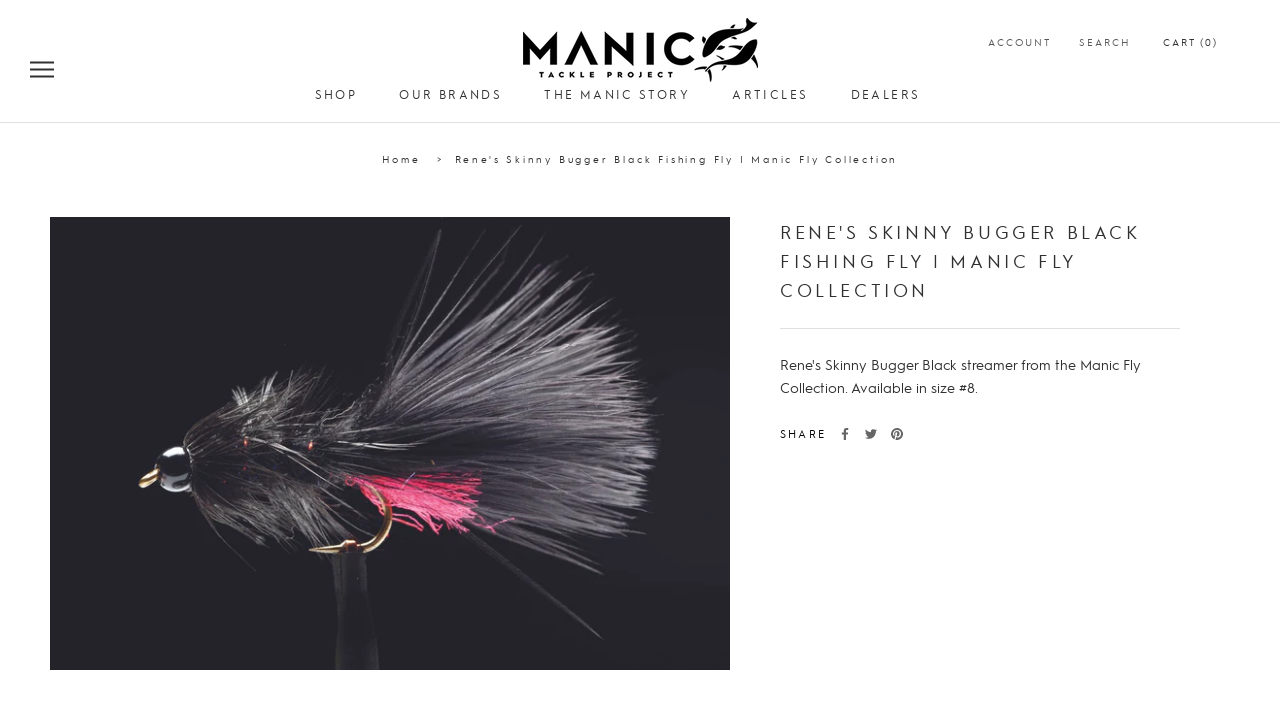

--- FILE ---
content_type: text/javascript; charset=utf-8
request_url: https://www.manictackleproject.com/products/renes-skinny-bugger-black.js
body_size: -253
content:
{"id":7086649409695,"title":"Rene's Skinny Bugger Black Fishing Fly | Manic Fly Collection","handle":"renes-skinny-bugger-black","description":"\u003cp\u003eRene's Skinny Bugger Black streamer from the Manic Fly Collection. Available in size #8.\u003c\/p\u003e","published_at":"2021-09-24T14:41:59+12:00","created_at":"2021-09-24T13:32:44+12:00","vendor":"Manic Fly Collection","type":"Fishing Flies","tags":["Streamers | Good Buggers"],"price":0,"price_min":0,"price_max":0,"available":true,"price_varies":false,"compare_at_price":null,"compare_at_price_min":0,"compare_at_price_max":0,"compare_at_price_varies":false,"variants":[{"id":41125892030623,"title":"Default Title","option1":"Default Title","option2":null,"option3":null,"sku":"","requires_shipping":true,"taxable":true,"featured_image":null,"available":true,"name":"Rene's Skinny Bugger Black Fishing Fly | Manic Fly Collection","public_title":null,"options":["Default Title"],"price":0,"weight":0,"compare_at_price":null,"inventory_management":null,"barcode":null,"requires_selling_plan":false,"selling_plan_allocations":[]}],"images":["\/\/cdn.shopify.com\/s\/files\/1\/0480\/3176\/0543\/products\/Skinny-black_ae17f340-e4af-410c-8d3f-655227731777.jpg?v=1632450078"],"featured_image":"\/\/cdn.shopify.com\/s\/files\/1\/0480\/3176\/0543\/products\/Skinny-black_ae17f340-e4af-410c-8d3f-655227731777.jpg?v=1632450078","options":[{"name":"Title","position":1,"values":["Default Title"]}],"url":"\/products\/renes-skinny-bugger-black","media":[{"alt":"Rene's Skinny Bugger Black | Manic Fly Collection","id":23383454318751,"position":1,"preview_image":{"aspect_ratio":1.5,"height":1200,"width":1800,"src":"https:\/\/cdn.shopify.com\/s\/files\/1\/0480\/3176\/0543\/products\/Skinny-black_ae17f340-e4af-410c-8d3f-655227731777.jpg?v=1632450078"},"aspect_ratio":1.5,"height":1200,"media_type":"image","src":"https:\/\/cdn.shopify.com\/s\/files\/1\/0480\/3176\/0543\/products\/Skinny-black_ae17f340-e4af-410c-8d3f-655227731777.jpg?v=1632450078","width":1800}],"requires_selling_plan":false,"selling_plan_groups":[]}

--- FILE ---
content_type: text/javascript; charset=utf-8
request_url: https://www.manictackleproject.com/products/renes-skinny-bugger-black.js
body_size: 219
content:
{"id":7086649409695,"title":"Rene's Skinny Bugger Black Fishing Fly | Manic Fly Collection","handle":"renes-skinny-bugger-black","description":"\u003cp\u003eRene's Skinny Bugger Black streamer from the Manic Fly Collection. Available in size #8.\u003c\/p\u003e","published_at":"2021-09-24T14:41:59+12:00","created_at":"2021-09-24T13:32:44+12:00","vendor":"Manic Fly Collection","type":"Fishing Flies","tags":["Streamers | Good Buggers"],"price":0,"price_min":0,"price_max":0,"available":true,"price_varies":false,"compare_at_price":null,"compare_at_price_min":0,"compare_at_price_max":0,"compare_at_price_varies":false,"variants":[{"id":41125892030623,"title":"Default Title","option1":"Default Title","option2":null,"option3":null,"sku":"","requires_shipping":true,"taxable":true,"featured_image":null,"available":true,"name":"Rene's Skinny Bugger Black Fishing Fly | Manic Fly Collection","public_title":null,"options":["Default Title"],"price":0,"weight":0,"compare_at_price":null,"inventory_management":null,"barcode":null,"requires_selling_plan":false,"selling_plan_allocations":[]}],"images":["\/\/cdn.shopify.com\/s\/files\/1\/0480\/3176\/0543\/products\/Skinny-black_ae17f340-e4af-410c-8d3f-655227731777.jpg?v=1632450078"],"featured_image":"\/\/cdn.shopify.com\/s\/files\/1\/0480\/3176\/0543\/products\/Skinny-black_ae17f340-e4af-410c-8d3f-655227731777.jpg?v=1632450078","options":[{"name":"Title","position":1,"values":["Default Title"]}],"url":"\/products\/renes-skinny-bugger-black","media":[{"alt":"Rene's Skinny Bugger Black | Manic Fly Collection","id":23383454318751,"position":1,"preview_image":{"aspect_ratio":1.5,"height":1200,"width":1800,"src":"https:\/\/cdn.shopify.com\/s\/files\/1\/0480\/3176\/0543\/products\/Skinny-black_ae17f340-e4af-410c-8d3f-655227731777.jpg?v=1632450078"},"aspect_ratio":1.5,"height":1200,"media_type":"image","src":"https:\/\/cdn.shopify.com\/s\/files\/1\/0480\/3176\/0543\/products\/Skinny-black_ae17f340-e4af-410c-8d3f-655227731777.jpg?v=1632450078","width":1800}],"requires_selling_plan":false,"selling_plan_groups":[]}